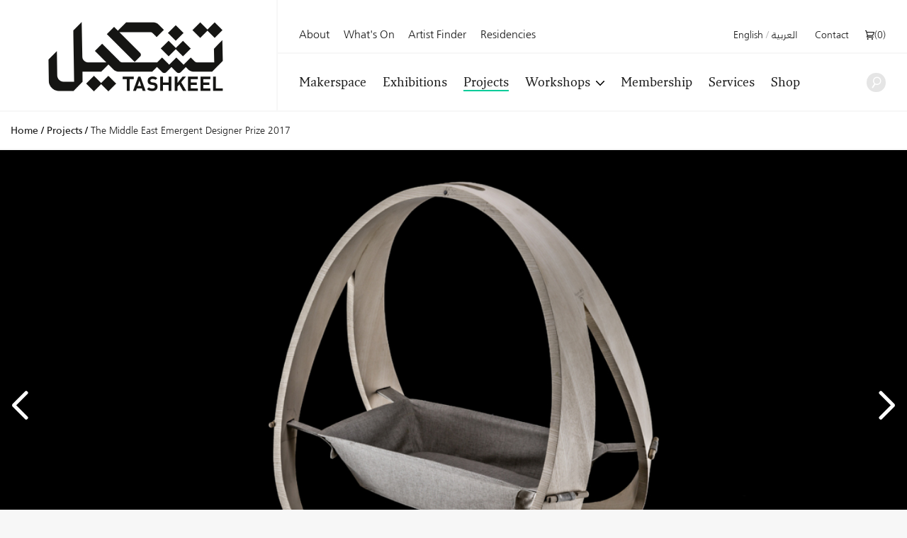

--- FILE ---
content_type: text/html; charset=UTF-8
request_url: https://tashkeel.org/projects/the-middle-eastern-emergent-designer-prize-2017
body_size: 11384
content:


<!DOCTYPE html>
<!--[if IE 8]><html 	xmlns="http://www.w3.org/1999/xhtml"
	lang="en-US"
			dir="ltr"
	 class="ltr en no-js lt-ie10 lt-ie9"> <![endif]-->
<!--[if IE 9]><html 	xmlns="http://www.w3.org/1999/xhtml"
	lang="en-US"
			dir="ltr"
	 class="ltr en no-js lt-ie10"> <![endif]-->
<!--[if gt IE 8]><!--> <html 	xmlns="http://www.w3.org/1999/xhtml"
	lang="en-US"
			dir="ltr"
	 class="ltr en no-js"> <!--<![endif]-->

<head>
	<meta charset="utf-8">
	<meta http-equiv="X-UA-Compatible" content="IE=edge">
  <style>[x-cloak] { display: none !important; }</style>
		<meta name="viewport" content="width=device-width,user-scalable=no,initial-scale=1.0,maximum-scale=1.0">
	<link rel="home" href="https://tashkeel.org/" />
  
<link rel="apple-touch-icon" sizes="57x57" href="/apple-icon-57x57.png?v=2">
<link rel="apple-touch-icon" sizes="60x60" href="/apple-icon-60x60.png?v=2">
<link rel="apple-touch-icon" sizes="72x72" href="/apple-icon-72x72.png?v=2">
<link rel="apple-touch-icon" sizes="76x76" href="/apple-icon-76x76.png?v=2">
<link rel="apple-touch-icon" sizes="114x114" href="/apple-icon-114x114.png?v=2">
<link rel="apple-touch-icon" sizes="120x120" href="/apple-icon-120x120.png?v=2">
<link rel="apple-touch-icon" sizes="144x144" href="/apple-icon-144x144.png?v=2">
<link rel="apple-touch-icon" sizes="152x152" href="/apple-icon-152x152.png?v=2">
<link rel="apple-touch-icon" sizes="180x180" href="/apple-icon-180x180.png?v=2">
<link rel="icon" type="image/png" sizes="192x192"  href="/android-icon-192x192.png?v=2">
<link rel="icon" type="image/png" sizes="32x32" href="/favicon-32x32.png?v=2">
<link rel="icon" type="image/png" sizes="96x96" href="/favicon-96x96.png?v=2">
<link rel="icon" type="image/png" sizes="16x16" href="/favicon-16x16.png?v=2">
<link rel="manifest" href="/manifest.json?v=2">
<meta name="msapplication-TileColor" content="#ffffff">
<meta name="msapplication-TileImage" content="/ms-icon-144x144.png?v=2">
<meta name="theme-color" content="#ffffff">

    
              
    <script defer src="https://cdn.jsdelivr.net/npm/alpinejs@3.x.x/dist/cdn.min.js"></script>

  <!--[if lt IE 9]>
  <script src="/assets/js/vendor/html5shiv.min.js"></script>
  <![endif]-->


<title>Tashkeel | The Middle East Emergent Designer Prize 2017</title>
<script>window.dataLayer = window.dataLayer || [];
(function(w,d,s,l,i){w[l]=w[l]||[];w[l].push({'gtm.start':
new Date().getTime(),event:'gtm.js'});var f=d.getElementsByTagName(s)[0],
j=d.createElement(s),dl=l!='dataLayer'?'&l='+l:'';j.async=true;j.src=
'https://www.googletagmanager.com/gtm.js?id='+i+dl;f.parentNode.insertBefore(j,f);
})(window,document,'script','dataLayer','GTM-P494R9VN');
</script>
<script><!-- Meta Pixel Code -->
<script>
!function(f,b,e,v,n,t,s)
{if(f.fbq)return;n=f.fbq=function(){n.callMethod?
n.callMethod.apply(n,arguments):n.queue.push(arguments)};
if(!f._fbq)f._fbq=n;n.push=n;n.loaded=!0;n.version='2.0';
n.queue=[];t=b.createElement(e);t.async=!0;
t.src=v;s=b.getElementsByTagName(e)[0];
s.parentNode.insertBefore(t,s)}(window, document,'script',
'https://connect.facebook.net/en_US/fbevents.js');
fbq('init', '1991195764502716');
fbq('track', 'PageView');
</script>
<noscript><img height="1" width="1" style="display:none"
src="https://www.facebook.com/tr?id=1991195764502716&ev=PageView&noscript=1"
/></noscript>
<!-- End Meta Pixel Code --></script><meta name="generator" content="SEOmatic">
<meta name="description" content="Established in Dubai in 2008 by Lateefa bint Maktoum, Tashkeel seeks to provide a nurturing environment for the growth of contemporary art and design…">
<meta name="referrer" content="no-referrer-when-downgrade">
<meta name="robots" content="all">
<meta content="100063792673856" property="fb:profile_id">
<meta content="en_US" property="og:locale">
<meta content="ar" property="og:locale:alternate">
<meta content="Tashkeel" property="og:site_name">
<meta content="website" property="og:type">
<meta content="https://tashkeel.org/projects/the-middle-eastern-emergent-designer-prize-2017" property="og:url">
<meta content="The Middle East Emergent Designer Prize 2017" property="og:title">
<meta content="Established in Dubai in 2008 by Lateefa bint Maktoum, Tashkeel seeks to provide a nurturing environment for the growth of contemporary art and design…" property="og:description">
<meta content="https://tashkeel.org/volumes/default/_1200x630_crop_center-center_82_none/Tashkeel-Social.png?mtime=1725901668" property="og:image">
<meta content="1200" property="og:image:width">
<meta content="630" property="og:image:height">
<meta content="https://www.facebook.com/TashkeelStudio/" property="og:see_also">
<meta content="https://twitter.com/tashkeel" property="og:see_also">
<meta name="twitter:card" content="summary_large_image">
<meta name="twitter:site" content="@tashkeel">
<meta name="twitter:creator" content="@tashkeel">
<meta name="twitter:title" content="The Middle East Emergent Designer Prize 2017">
<meta name="twitter:description" content="Established in Dubai in 2008 by Lateefa bint Maktoum, Tashkeel seeks to provide a nurturing environment for the growth of contemporary art and design…">
<meta name="twitter:image" content="https://tashkeel.org/volumes/default/_1200x630_crop_center-center_82_none/Tashkeel-Social.png?mtime=1725901668">
<meta name="twitter:image:width" content="1200">
<meta name="twitter:image:height" content="630">
<link href="https://tashkeel.org/projects/the-middle-eastern-emergent-designer-prize-2017" rel="canonical">
<link href="https://tashkeel.org/" rel="home">
<link type="text/plain" href="https://tashkeel.org/humans.txt" rel="author">
<link href="https://tashkeel.org/ar/projects/the-middle-east-emergent-designer-prize-2017" rel="alternate" hreflang="ar">
<link href="https://tashkeel.org/projects/the-middle-eastern-emergent-designer-prize-2017" rel="alternate" hreflang="x-default">
<link href="https://tashkeel.org/projects/the-middle-eastern-emergent-designer-prize-2017" rel="alternate" hreflang="en-us">
<link href="/assets/css/fonts.css?v=1740197803" rel="stylesheet">
<link href="/assets/css/vendor/normalize.css?v=1740197903" rel="stylesheet">
<link href="/assets/vendor_pkg/owlcarousel/owl.carousel.css?v=1740198289" rel="stylesheet">
<link href="/assets/vendor_pkg/fresco/fresco.css?v=1740198277" rel="stylesheet">
<link href="/assets/vendor_pkg/fancybox/jquery.fancybox.css?v=1740198274" rel="stylesheet">
<link href="/assets/vendor_pkg/tipped/css/tipped/tipped.css?v=1740198319" rel="stylesheet">
<link href="/assets/css/application.css?v=1740197766" rel="stylesheet"></head>
<body><noscript><iframe src="https://www.googletagmanager.com/ns.html?id=GTM-P494R9VN"
height="0" width="0" style="display:none;visibility:hidden"></iframe></noscript>

<noscript><img height="1" width="1" style="display:none"
src="https://www.facebook.com/tr?id=1991195764502716&ev=PageView&noscript=1" /></noscript>

<div id="container" class="remodal-bg">
	<div id="containerInner">

		<header id="top">

			<div class="logo">
				<a href="https://tashkeel.org/" title="Home">
					<img src="/assets/img/logo_tashkeel_lg_v2024.png?v=2" alt="Tashkeel">
				</a>
			</div>

			<div id="nav" class="navBars">

        				<div class="topNavBars">

										<div class="primaryNav">
						<nav>
							<ul>
								<li class="home"><a href="https://tashkeel.org/" title="Home" class="">Home</a></li>
								<li class="studios"><a href="https://tashkeel.org/makerspace" title="Makerspace" class="">Makerspace</a></li>
								<li class="exhibitions"><a href="https://tashkeel.org/exhibitions" title="Exhibitions" class="">Exhibitions</a></li>
								<li class="projects"><a href="https://tashkeel.org/projects" title="Projects" class="active">Projects</a></li>
								<li class="workshops">
									<a href="https://tashkeel.org/workshops" title="Workshops" class="">Workshops</a>
									<ul>
										<li><a href="https://tashkeel.org/workshops/adult" title="Adult Workshops">Adults</a></li>
										<li><a href="https://tashkeel.org/workshops/youth" title="Youth Workshops">Youth</a></li>
									</ul>
								</li>
								<li class="youth"><a href="https://tashkeel.org/membership" title="Membership" class="">Membership</a></li>
                <li class="consultancy"><a href="https://tashkeel.org/consultancy" title="Consultancy" class="">Services</a></li>
								<li class="residencies"><a href="https://shop.tashkeel.org" target="_blank" title="Shop">Shop</a></li>
							</ul>
						</nav>
					</div>

					<div class="utilityNavA">
						<nav>
							<ul>
								<li><a href="https://tashkeel.org/about" title="About" >About</a></li>
								<li><a href="https://tashkeel.org/calendar" title="What&#039;s On" class="">What&#039;s On</a></li>
                <li><a href="https://tashkeel.org/artists" title="Artist Finder" class="">Artist Finder</a></li>
                <li class="residencies"><a href="https://tashkeel.org/residencies" title="Residencies" class="">Residencies</a></li>
																							</ul>
						</nav>
					</div>

					<div class="utilityNavB">
						<nav>
							<ul>
                												<li class="languageSwitcher">
									<a href="https://tashkeel.org/projects/the-middle-eastern-emergent-designer-prize-2017" dir="ltr"  title="English">English</a>
									<span class="divider">/</span>
									<a href="https://tashkeel.org/ar/projects/the-middle-eastern-emergent-designer-prize-2017" dir="rtl"  title="العربية">العربية</a>
								</li>
								<li class="contact"><a href="https://tashkeel.org/contact" title="Contact" class="">Contact</a></li>
                <li>
                  <script>
                    async function getCartTotalQty() {
                      const headers = new Headers({
                        'Content-Type': 'application/json',
                        'Accept': 'application/json',
                        'X-Requested-With': 'XMLHttpRequest'
                      });

                      const myRequest = new Request('?action=commerce/cart/get-cart', {
                        responseType: 'json',
                        headers: headers
                      });

                      const response = await fetch(myRequest);
                      let c = await response.json();
                      return c.cart.totalQty;
                    }
                  </script>
                  <a title="Cart"
                     href="https://tashkeel.org/cart"
                     x-data="{}"
                     class=" inline-flex align-baseline gap-2"
                     style="transform: translateY(1px)">
                    <svg aria-hidden="true" focusable="false" role="presentation" viewBox="0 0 25 25"
                         width="13"
                         height="13"
                         style="transform: translateY(1px)"><path d="M5.058 23a2 2 0 1 0 4.001-.001A2 2 0 0 0 5.058 23zm12.079 0c0 1.104.896 2 2 2s1.942-.896 1.942-2-.838-2-1.942-2-2 .896-2 2zM0 1a1 1 0 0 0 1 1h1.078l.894 3.341L5.058 13c0 .072.034.134.042.204l-1.018 4.58A.997.997 0 0 0 5.058 19h16.71a1 1 0 0 0 0-2H6.306l.458-2.061c.1.017.19.061.294.061h12.31c1.104 0 1.712-.218 2.244-1.5l3.248-6.964C25.423 4.75 24.186 4 23.079 4H5.058c-.157 0-.292.054-.438.088L3.844.772A1 1 0 0 0 2.87 0H1a1 1 0 0 0-1 1zm5.098 5H22.93l-3.192 6.798c-.038.086-.07.147-.094.19-.067.006-.113.012-.277.012H7.058v-.198l-.038-.195L5.098 6z"></path></svg>
                    <span>(<span x-text="await getCartTotalQty()">0</span>)</span>
                  </a></li>
							</ul>
						</nav>
					</div>
				</div>

				<div class="bottomNavBars">
					<div class="primaryNav">
						<nav>
							<ul>
								<li class="studios"><a href="https://tashkeel.org/makerspace" title="Makerspace" class="">Makerspace</a></li>
								<li class="exhibitions"><a href="https://tashkeel.org/exhibitions" title="Exhibitions" class="">Exhibitions</a></li>
								<li class="projects"><a href="https://tashkeel.org/projects" title="Projects" class="active">Projects</a></li>
								<li class="workshops submenu__trigger">
									<a href="https://tashkeel.org/workshops" title="Workshops" class="">Workshops</a>
									<ul>
										<li><a href="https://tashkeel.org/workshops/adult" title="Adult Workshops">Adults</a></li>
										<li><a href="https://tashkeel.org/workshops/youth" title="Youth Workshops">Youth</a></li>
									</ul>
								</li><li class="youth"><a href="https://tashkeel.org/membership" title="Membership" class="">Membership</a></li>
                				<li class="consultancy"><a href="https://tashkeel.org/consultancy" title="Consultancy" class="">Services</a></li>
								<li class="residencies"><a href="https://shop.tashkeel.org" target="_blank" title="Shop">Shop</a></li>
							</ul>
						</nav>
					</div>

					<form class="searchBox" action="https://tashkeel.org/search" method="get">
						<input type="search" name="q" required="required" placeholder="Search...">
						<button type="submit" class="icn icn--search">
							<!-- http://j.eremy.net/inline-svg-with-ie8-fallback-support/ -->
<!--[if gte IE 9]><!-->
<svg class="block" xmlns="http://www.w3.org/2000/svg" width="22px" height="26px" viewBox="316.892 773.68 22 26"><path fill="#fff" d="M334.691,776.167c-3.886-3.119-9.563-2.496-12.681,1.389c-2.926,3.646-2.56,8.867,0.705,12.074l-4.667,7.106
c-0.519,0.646-0.417,1.595,0.232,2.113c0.648,0.521,1.594,0.416,2.114-0.23l4.787-7.255c0.004-0.005,0.005-0.01,0.009-0.014
c3.689,1.747,8.223,0.82,10.89-2.501C339.198,784.962,338.576,779.285,334.691,776.167z M334.342,787.454
c-2.348,2.925-6.624,3.395-9.55,1.046c-2.926-2.349-3.395-6.624-1.045-9.55s6.625-3.394,9.55-1.046
C336.223,780.251,336.691,784.528,334.342,787.454z"/></svg>
<!--<![endif]-->
<!--[if lte IE 8]>
<img src="/assets/img/icn_search.png" alt="Search">
<![endif]-->						</button>
					</form>
				</div>

				<a href="#top" id="nav-close-btn" class="icnMenuClose">
					Close
				</a>
			</div>

			<a href="#nav" id="nav-open-btn" class="icnMenu">
				Open
			</a>

		</header>

					<div vocab="http://schema.org/" id="breadcrumbBar" class="breadcrumbs">
				<span class="breadcrumbs__desktop">
					<a class="breadcrumbs__crumb" typeof="breadcrumb" property="url" href="https://tashkeel.org/" title="Home">Home</a>

											<span class="breadcrumbs__divider">/</span>
						<a class="breadcrumbs__crumb " typeof="breadcrumb" property="url" href="https://tashkeel.org/projects" title="Projects">Projects</a>
											<span class="breadcrumbs__divider">/</span>
						<a class="breadcrumbs__crumb active" typeof="breadcrumb" property="url" href="https://tashkeel.org/projects/the-middle-eastern-emergent-designer-prize-2017" title="The Middle East Emergent Designer Prize 2017">The Middle East Emergent Designer Prize 2017</a>
									</span>

				<span class="breadcrumbs__mobile">
																
					<a class="breadcrumbs__crumb" typeof="breadcrumb" property="url" href="https://tashkeel.org/projects" title="Projects">Projects</a>
				</span>
			</div>
		
		<main role="main" class="projectsEntry">
			    		
	
				<div class="projectsEntry__slideshow slideshow slideshow--slideshowFullWidth" data-length="9">

										<div class="owl-carousel">
								<div>
			
							<img src="https://tashkeel.org/volumes/projects/VCA/2017/_slideshowFullWidth/Hamza-Mahad-1.jpg" alt="Hamza Mahad 1">
					</div>
			<div>
			
							<img src="https://tashkeel.org/volumes/projects/VCA/2017/_slideshowFullWidth/Ibrahim-Ibrahim-Painterly-Structures.jpg" alt="Ibrahim Ibrahim Painterly Structures">
					</div>
			<div>
			
							<img class="owl-lazy" data-src="https://tashkeel.org/volumes/projects/VCA/2017/_slideshowFullWidth/Ricardas-Ceramic-Stool-1.jpg" alt="Ricardas Ceramic Stool 1">
					</div>
			<div>
			
							<img class="owl-lazy" data-src="https://tashkeel.org/volumes/projects/VCA/2017/_slideshowFullWidth/Hamza-Mahad-2.jpg" alt="Hamza Mahad 2">
					</div>
			<div>
			
							<img class="owl-lazy" data-src="https://tashkeel.org/volumes/projects/VCA/2017/_slideshowFullWidth/Hamza-Mahad-3.jpg" alt="Hamza Mahad 3">
					</div>
			<div>
			
							<img class="owl-lazy" data-src="https://tashkeel.org/volumes/projects/VCA/2017/_slideshowFullWidth/Ibrahim-Ibrahim-Painterly-Structures-2.jpg" alt="Ibrahim Ibrahim Painterly Structures 2">
					</div>
			<div>
			
							<img class="owl-lazy" data-src="https://tashkeel.org/volumes/projects/VCA/2017/_slideshowFullWidth/Ibrahim-Ibrahim-Painterly-Structures-3.jpg" alt="Ibrahim Ibrahim Painterly Structures 3">
					</div>
			<div>
			
							<img class="owl-lazy" data-src="https://tashkeel.org/volumes/projects/VCA/2017/_slideshowFullWidth/Ricardas-Ceramic-Stool-2.jpg" alt="Ricardas Ceramic Stool 2">
					</div>
			<div>
			
							<img class="owl-lazy" data-src="https://tashkeel.org/volumes/projects/VCA/2017/_slideshowFullWidth/Ricardas-Ceramic-Stool-3.jpg" alt="Ricardas Ceramic Stool 3">
					</div>
	
				</div>
					</div>
			


  <section class="projectsEntry__inner">
    <aside class="projectsEntry__header">
      <div class="projectsEntry__header__inner">
        <h1 class="projectsEntry__title">The Middle East Emergent Designer Prize 2017</h1>
        <div class="projectsEntry__dates">
                      <dl>
                              <dt>Start Date:</dt>
                <dd>1 November 2016</dd>
                                            <dt>End Date:</dt>
                <dd>15 January 2017</dd>
                          </dl>
                  </div>
                
      </div>
    </aside>
    <div class="projectsEntry__content">
      <div class="projectsEntry__primary rte">
        <p>          Dubai-based Jordanian designer Hamza Al Omari has been awarded this year’s Middle East Emergent Designer Prize by Van Cleef & Arpels in collaboration with Tashkeel and Design Days Dubai. High Jewelry Maison Van Cleef & Arpels will showcase his piece entitled <strong><i>Mahad</i></strong><i>,</i> this November at the Dubai Design District (d3).
</p><p>In November 2016, Van Cleef & Arpels and Tashkeel, in partnership with Design Days Dubai, called emerging designers from the GCC region to submit proposals in response to the theme of ‘Growth’. The aim of the Middle East Emergent Designer Prize is to nurture emerging talent across the GCC and create global awareness by highlighting the region’s best designs.
</p><p>In addition to the award of AED 30,000 that Al Omari was granted to produce his project, the designer was invited to experience a five-day trip to Paris to attend courses at the prestigious L’ECOLE Van Cleef & Arpels, the first such school for the public to learn about the intricacies of the jewelry world.
</p><p>    His winning creation <strong><i>Mahad</i></strong> is a contemporary baby cradle comprising wood, leather and felt, inspired by a Bedouin piece of furniture called 'Al- Sameel', traditionally used to turn goat’s milk into cheese. Constructed with dual functionality in mind, Al Omari’s <i>Mahad </i>can be used to turn goat milk into cheese during the day and a child's cradle at night.
</p><p>The other finalist designers included Ibrahim Ibrahim and Ricardas Blazukas who were awarded runner up titles for their compelling designs. Ibrahim’s piece <i>Painterly Structures/The Growth Process </i>is a reciprocal structure made up of digitalized twigs produced using 3D scanning techniques. Using the scanned digital model, a resin seat was then designed and fabricated. Ricardas Blazukas combined modern and traditional approaches using materials, crafts and methods of DIY production to present his concept, <i>Ceramic Stools Collection</i>. Six other finalists from the Middle East each submitted concepts ranging from a contemporary shelving system, adaptive to suit the nomadic needs of an urban dweller entitled <i>Hive</i> to <i>Rubberesque </i>which recreates the Islamic interlock technique “latticework”.
</p><p>The nine shortlisted concepts will be exhibited from November 7 until 25 at Hai, d3 as part of the L’ÉCOLE Van Cleef & Arpels, the pop-up design campus from the Paris-based school of jewelry arts. The runners up received AED 10,000 to produce real size mock ups. The six semifinalists were each granted AED 2,000 to showcase mini prototypes of their work, as well.
</p><p>Budding designers wishing to participate in the 2018 edition of the Middle East Emergent Designer Prize can respond to the call to entry to be announced in early 2018.
</p>
      </div>
      <div class="projectsEntry__secondary">
        <div class="rte">
          <blockquote>Hamza Omari: Living in Dubai, one quickly forgets those who came before us.
A people with a legacy that still echoes between the ever-shifting dunes. Much
like Dubai, Bedouins have always been on the move, rapidly adapting to their
environment in search of the next opportunity to grow and prosper. The
continuous state of movement has left Bedouins with a challenge that deeply
influenced their design language. It all revolved around functionality and
minimalism with a very tight definition of necessity. This approach to design
resonates with my personal ethos, with form following function at its core.
	
</blockquote>
        </div>
        <div class="mb-8">
	<div class="
		flex
		flex-col
		justify-end
		">
		<h3 class="">
							Share this page:
					</h3>
		<ul class="my-0 list-none clearfix">
			<li class="mb-2">
				<a class="flex items-center group block no-underline"
           href="https://www.facebook.com/sharer/sharer.php?u=https%3A%2F%2Ftashkeel.org%2Fprojects%2Fthe-middle-eastern-emergent-designer-prize-2017"
           target="_blank"
           rel="noopener noreferrer"
           title="Share on Facebook">
					<div class="opacity-25 group-hover:opacity-100 transition-opacity align-middle">
						<!-- http://j.eremy.net/inline-svg-with-ie8-fallback-support/ -->
<!--[if gte IE 9]><!-->
<svg class="block" xmlns="http://www.w3.org/2000/svg" width="35" height="35" viewBox="0.5 0 35 35"><path d="M18 35C8.35 35 .5 27.148.5 17.5S8.35 0 18 0c9.648 0 17.5 7.85 17.5 17.5S27.648 35 18 35zm0-34C8.9 1 1.5 8.402 1.5 17.5 1.5 26.598 8.902 34 18 34c9.098 0 16.5-7.4 16.5-16.5C34.5 8.402 27.098 1 18 1zm3.348 16.976h-3V26H15.44v-8.023h-2v-2.89h2v-2.47c0-1.938 1.106-3.72 3.998-3.72 1.168 0 2.03.113 2.03.113l-.068 2.997S20.517 12 19.556 12c-1.04 0-1.21.48-1.21 1.277v1.81h3.138l-.136 2.89z"/></svg>
<!--<![endif]-->
<!--[if lte IE 8]>
<img src="/assets/img/icn_facebook.png" alt="Find Tashkeel on Facebook">
<![endif]-->
					</div>
											&nbsp;&nbsp;
						On Facebook				</a>
			</li>
			<li class="mb-2">
				<a class="flex items-center group block no-underline"
           href="https://twitter.com/intent/tweet?url=https%3A%2F%2Ftashkeel.org%2Fprojects%2Fthe-middle-eastern-emergent-designer-prize-2017"
           target="_blank"
           rel="noopener noreferrer"
           title="Share on X">
					<div class="opacity-25 group-hover:opacity-100 transition-opacity align-middle">
						<!-- http://j.eremy.net/inline-svg-with-ie8-fallback-support/ -->
<!--[if gte IE 9]><!-->
<svg class="block" width="35" height="35" viewBox="0 0 35 35" xmlns="http://www.w3.org/2000/svg">
<path fill-rule="evenodd" clip-rule="evenodd" d="M0 17.5C0 7.85156 7.85156 0 17.5 0C27.1484 0 35 7.85156 35 17.5C35 27.1484 27.1484 35 17.5 35C7.85156 35 0 27.1484 0 17.5ZM1 17.5C1 26.6016 8.40234 34 17.5 34C26.5977 34 34 26.6016 34 17.5C34 8.40234 26.5977 1 17.5 1C8.39844 1 1 8.40234 1 17.5ZM25.9375 10H23.1758L18.6289 14.793L14.6953 10H9L15.8047 18.2031L9.35547 25H12.1172L17.0938 19.7578L21.4453 25H27L19.9062 16.3555L25.9375 10ZM23.7383 23.4766H22.207L12.2227 11.4414H13.8633L23.7383 23.4766Z"/></svg>
<!--<![endif]-->
<!--[if lte IE 8]>
<img src="/assets/img/icn_twitter.png" alt="Follow Tashkeel on Twitter">
<![endif]-->
					</div>
											&nbsp;&nbsp;
						On X				</a>
			</li>
		</ul>
	</div>
</div>
      </div>
    </div>
  </section>

  
    
      <section class="heartbeat">
	<div class="heartbeat__row heartbeat__row--1">
		<div class="heartbeat__hours">
			<div class="section">
				<div class="section__header section__header--heartbeat">
					<h3 class="section__header__text">Opening Hours</h3>
				</div>

				<div class="heartbeat__content">
          <div>
            <p><strong>Tashkeel Alserkal</strong><br /><strong>Makerspace, Unit 89, Alserkal Avenue</strong><br />Sat-Thu 10am – 7pm<br />(closed Fridays &amp; public holidays).<br /><br /><strong>Tashkeel Nad Al Sheba</strong><br />Nad Al Sheba 1<br />Daily 8am - 10pm<br /> </p>
          </div>
          <br>
					<a class="cta" href="https://tashkeel.org/contact" title="How to find us">How to find us</a>

				</div>
			</div>
		</div>

		<div class="heartbeat__calendar">
			<div class="section">
				<div class="section__header section__header--heartbeat">
					<h3 class="section__header__text">Calendar</h3>
				</div>

				<div class="heartbeat__content">
          


                          
                                                                                                                                                                                                                                                                                                                                                                                                                                                                                                                                                                                                              
  <table class="calendar">
    <thead class="calendar__days">
    <tr class="calendar__header">
      <th>
                <a href="https://tashkeel.org/calendar/widget/2025/12" class="calendar__arrow calendar__arrow--prev"><img src="/assets/img/carat-left.png" alt="" /></a>
      </th>
      <th colspan="5">
        <h2 class="calendar__heading" colspan="5">
          January
        </h2>
      </th>
      <th>
                <a href="https://tashkeel.org/calendar/widget/2026/2" class="calendar__arrow calendar__arrow--next" colspan="1"><img src="/assets/img/carat-right.png" alt="" /></a>
      </th>
    </tr>
    <tr class="calendar__day__names">
                                  <th class="calendar__day__weekend">Sun</th>
                      <th class="">Mon</th>
                      <th class="">Tue</th>
                      <th class="">Wed</th>
                      <th class="">Thu</th>
                      <th class="">Fri</th>
                      <th class="calendar__day__weekend">Sat</th>
          </tr>
    </thead>
    <tbody>
          <tr class="calendar__week">
                                                                                                                                                                  <td
            class="calendar__day calendar__day__past calendar__day__prevMonth">
                          28
                      </td>
                                                                                                                                                                  <td
            class="calendar__day calendar__day__past calendar__day__prevMonth">
                          29
                      </td>
                                                                                                                                                                  <td
            class="calendar__day calendar__day__past calendar__day__prevMonth">
                          30
                      </td>
                                                                                                                                                                  <td
            class="calendar__day calendar__day__past calendar__day__prevMonth">
                          31
                      </td>
                                                                                                                                                                  <td
            class="calendar__day calendar__day__past calendar__day__currentMonth">
                          01
                      </td>
                                                                                                                                                                                        <td
            class="calendar__day calendar__day__past calendar__day__currentMonth calendar__day__closed">
                          02
                      </td>
                                                                                                                                                                  <td
            class="calendar__day calendar__day__past calendar__day__currentMonth">
                          03
                      </td>
              </tr>
          <tr class="calendar__week">
                                                                                                                                                                  <td
            class="calendar__day calendar__day__past calendar__day__currentMonth">
                          04
                      </td>
                                                                                                                                                                  <td
            class="calendar__day calendar__day__past calendar__day__currentMonth">
                          05
                      </td>
                                                                                                                                                                  <td
            class="calendar__day calendar__day__past calendar__day__currentMonth">
                          06
                      </td>
                                                                                                                                                                  <td
            class="calendar__day calendar__day__past calendar__day__currentMonth">
                          07
                      </td>
                                                                                                                                                                  <td
            class="calendar__day calendar__day__past calendar__day__currentMonth">
                          08
                      </td>
                                                                                                                                                                                        <td
            class="calendar__day calendar__day__past calendar__day__currentMonth calendar__day__closed">
                          09
                      </td>
                                                                                                                                                                  <td
            class="calendar__day calendar__day__past calendar__day__currentMonth">
                          10
                      </td>
              </tr>
          <tr class="calendar__week">
                                                                                                                                                                                        <td
            class="calendar__day calendar__day__past calendar__day__currentMonth calendar__day__hasEvents">
                          <a class="calendar__events__link" href="https://tashkeel.org/calendar/2026/01/11" title="View all entries for 2026/01/11">
                11
              </a>
                      </td>
                                                                                                                                                                                        <td
            class="calendar__day calendar__day__past calendar__day__currentMonth calendar__day__hasEvents">
                          <a class="calendar__events__link" href="https://tashkeel.org/calendar/2026/01/12" title="View all entries for 2026/01/12">
                12
              </a>
                      </td>
                                                                                                                                                                                        <td
            class="calendar__day calendar__day__past calendar__day__currentMonth calendar__day__hasEvents">
                          <a class="calendar__events__link" href="https://tashkeel.org/calendar/2026/01/13" title="View all entries for 2026/01/13">
                13
              </a>
                      </td>
                                                                                                                                                                                        <td
            class="calendar__day calendar__day__past calendar__day__currentMonth calendar__day__hasEvents">
                          <a class="calendar__events__link" href="https://tashkeel.org/calendar/2026/01/14" title="View all entries for 2026/01/14">
                14
              </a>
                      </td>
                                                                                                                                                                                        <td
            class="calendar__day calendar__day__past calendar__day__currentMonth calendar__day__hasEvents">
                          <a class="calendar__events__link" href="https://tashkeel.org/calendar/2026/01/15" title="View all entries for 2026/01/15">
                15
              </a>
                      </td>
                                                                                                                                                                                        <td
            class="calendar__day calendar__day__past calendar__day__currentMonth calendar__day__closed">
                          16
                      </td>
                                                                                                                                                                                        <td
            class="calendar__day calendar__day__past calendar__day__currentMonth calendar__day__hasEvents">
                          <a class="calendar__events__link" href="https://tashkeel.org/calendar/2026/01/17" title="View all entries for 2026/01/17">
                17
              </a>
                      </td>
              </tr>
          <tr class="calendar__week">
                                                                                                                                                                                        <td
            class="calendar__day calendar__day__past calendar__day__currentMonth calendar__day__hasEvents">
                          <a class="calendar__events__link" href="https://tashkeel.org/calendar/2026/01/18" title="View all entries for 2026/01/18">
                18
              </a>
                      </td>
                                                                                                                                                                                        <td
            class="calendar__day calendar__day__past calendar__day__currentMonth calendar__day__hasEvents">
                          <a class="calendar__events__link" href="https://tashkeel.org/calendar/2026/01/19" title="View all entries for 2026/01/19">
                19
              </a>
                      </td>
                                                                                                                                                                                        <td
            class="calendar__day calendar__day__past calendar__day__currentMonth calendar__day__hasEvents">
                          <a class="calendar__events__link" href="https://tashkeel.org/calendar/2026/01/20" title="View all entries for 2026/01/20">
                20
              </a>
                      </td>
                                                                                                                                                                                        <td
            class="calendar__day calendar__day__past calendar__day__currentMonth calendar__day__hasEvents">
                          <a class="calendar__events__link" href="https://tashkeel.org/calendar/2026/01/21" title="View all entries for 2026/01/21">
                21
              </a>
                      </td>
                                                                                                                                                                                        <td
            class="calendar__day calendar__day__currentMonth calendar__day__today calendar__day__hasEvents">
                          <a class="calendar__events__link" href="https://tashkeel.org/calendar/2026/01/22" title="View all entries for 2026/01/22">
                22
              </a>
                      </td>
                                                                                                                                                                  <td
            class="calendar__day calendar__day__currentMonth calendar__day__closed">
                          23
                      </td>
                                                                                                                                                                  <td
            class="calendar__day calendar__day__currentMonth calendar__day__hasEvents">
                          <a class="calendar__events__link" href="https://tashkeel.org/calendar/2026/01/24" title="View all entries for 2026/01/24">
                24
              </a>
                      </td>
              </tr>
          <tr class="calendar__week">
                                                                                                                                                                  <td
            class="calendar__day calendar__day__currentMonth calendar__day__hasEvents">
                          <a class="calendar__events__link" href="https://tashkeel.org/calendar/2026/01/25" title="View all entries for 2026/01/25">
                25
              </a>
                      </td>
                                                                                                                                                                  <td
            class="calendar__day calendar__day__currentMonth calendar__day__hasEvents">
                          <a class="calendar__events__link" href="https://tashkeel.org/calendar/2026/01/26" title="View all entries for 2026/01/26">
                26
              </a>
                      </td>
                                                                                                                                                                  <td
            class="calendar__day calendar__day__currentMonth calendar__day__hasEvents">
                          <a class="calendar__events__link" href="https://tashkeel.org/calendar/2026/01/27" title="View all entries for 2026/01/27">
                27
              </a>
                      </td>
                                                                                                                                                                  <td
            class="calendar__day calendar__day__currentMonth calendar__day__hasEvents">
                          <a class="calendar__events__link" href="https://tashkeel.org/calendar/2026/01/28" title="View all entries for 2026/01/28">
                28
              </a>
                      </td>
                                                                                                                                                                  <td
            class="calendar__day calendar__day__currentMonth calendar__day__hasEvents">
                          <a class="calendar__events__link" href="https://tashkeel.org/calendar/2026/01/29" title="View all entries for 2026/01/29">
                29
              </a>
                      </td>
                                                                                                                                                                  <td
            class="calendar__day calendar__day__currentMonth calendar__day__closed">
                          30
                      </td>
                                                                                                                                                                  <td
            class="calendar__day calendar__day__currentMonth calendar__day__hasEvents">
                          <a class="calendar__events__link" href="https://tashkeel.org/calendar/2026/01/31" title="View all entries for 2026/01/31">
                31
              </a>
                      </td>
              </tr>
        </tbody>
  </table>
					<a class="cta cta-events" href="https://tashkeel.org/calendar" title="View all events">View all events</a>
				</div>

			</div>
		</div>
	</div>
	<div class="heartbeat__row heartbeat__row--2">
		<div class="heartbeat__updates">
			<div class="section">
				<div class="section__header section__header--heartbeat">
					<h3 class="section__header__text">Stay updated</h3>
				</div>

				<div class="heartbeat__content">
					<div class="heartbeat__newsletter">
						<div class="heartbeat__newsletter__content">
							<h4 class="hearbeat__newsletter__heading">Subscribe to our newsletter</h4>
							<div class="heartbeat__newsletter__incentive">
								<p>Sign up to be the first to get notified about upcoming exhibitions workshops, news and events.</p>
							</div>

                            <br>
              <a class="cta" href="https://tashkeel.org/subscribe"
                 title="Subscribe to our newsletter">Join now</a>

                          </div>
          </div>

					<div class="heartbeat__social">
						<div class="heartbeat__social__content">
							<h4 class="hearbeat__social__heading">Connect with us</h4>
							<ul>
								<li class="facebook">
									<a href="https://www.facebook.com/TashkeelStudio" target="_blank" rel="nofollow" title="Find us on Facebook">
										<!-- http://j.eremy.net/inline-svg-with-ie8-fallback-support/ -->
<!--[if gte IE 9]><!-->
<svg class="block" xmlns="http://www.w3.org/2000/svg" width="35" height="35" viewBox="0.5 0 35 35"><path d="M18 35C8.35 35 .5 27.148.5 17.5S8.35 0 18 0c9.648 0 17.5 7.85 17.5 17.5S27.648 35 18 35zm0-34C8.9 1 1.5 8.402 1.5 17.5 1.5 26.598 8.902 34 18 34c9.098 0 16.5-7.4 16.5-16.5C34.5 8.402 27.098 1 18 1zm3.348 16.976h-3V26H15.44v-8.023h-2v-2.89h2v-2.47c0-1.938 1.106-3.72 3.998-3.72 1.168 0 2.03.113 2.03.113l-.068 2.997S20.517 12 19.556 12c-1.04 0-1.21.48-1.21 1.277v1.81h3.138l-.136 2.89z"/></svg>
<!--<![endif]-->
<!--[if lte IE 8]>
<img src="/assets/img/icn_facebook.png" alt="Find Tashkeel on Facebook">
<![endif]-->
										Find us on Facebook
									</a>
								</li>
								<li class="twitter">
									<a href="https://twitter.com/Tashkeel" target="_blank" rel="nofollow" title="Follow us on Twitter">
										<!-- http://j.eremy.net/inline-svg-with-ie8-fallback-support/ -->
<!--[if gte IE 9]><!-->
<svg class="block" width="35" height="35" viewBox="0 0 35 35" xmlns="http://www.w3.org/2000/svg">
<path fill-rule="evenodd" clip-rule="evenodd" d="M0 17.5C0 7.85156 7.85156 0 17.5 0C27.1484 0 35 7.85156 35 17.5C35 27.1484 27.1484 35 17.5 35C7.85156 35 0 27.1484 0 17.5ZM1 17.5C1 26.6016 8.40234 34 17.5 34C26.5977 34 34 26.6016 34 17.5C34 8.40234 26.5977 1 17.5 1C8.39844 1 1 8.40234 1 17.5ZM25.9375 10H23.1758L18.6289 14.793L14.6953 10H9L15.8047 18.2031L9.35547 25H12.1172L17.0938 19.7578L21.4453 25H27L19.9062 16.3555L25.9375 10ZM23.7383 23.4766H22.207L12.2227 11.4414H13.8633L23.7383 23.4766Z"/></svg>
<!--<![endif]-->
<!--[if lte IE 8]>
<img src="/assets/img/icn_twitter.png" alt="Follow Tashkeel on Twitter">
<![endif]-->
										Follow us on Twitter
									</a>
								</li>
								<li class="instagram">
									<a href="https://instagram.com/tashkeelstudio" target="_blank" rel="nofollow" title="Check us out on Instagram">
										<!-- http://j.eremy.net/inline-svg-with-ie8-fallback-support/ -->
<!--[if gte IE 9]><!-->
<!-- Generator: Adobe Illustrator 22.1.0, SVG Export Plug-In  -->
<svg class="block" xmlns="http://www.w3.org/2000/svg" width="35" height="35">
  <path d="M17.5 0C7.8 0 0 7.9 0 17.5S7.8 35 17.5 35C27.1 35 35 27.1 35 17.5S27.1 0 17.5 0zm0 34C8.4 34 1 26.6 1 17.5S8.4 1 17.5 1 34 8.4 34 17.5 26.6 34 17.5 34z"/>
  <path d="M17.5 9c-2.3 0-2.6 0-3.5.1-.9 0-1.5.2-2.1.4-.6.2-1 .5-1.5 1s-.8.9-1 1.5c-.2.5-.4 1.2-.4 2.1v3.4c0 2.3 0 2.6.1 3.5 0 .9.2 1.5.4 2.1.2.6.5 1 1 1.5s.9.8 1.5 1c.5.2 1.2.4 2.1.4.9 0 1.2.1 3.5.1s2.6 0 3.5-.1c.9 0 1.5-.2 2.1-.4.6-.2 1-.5 1.5-1s.8-.9 1-1.5c.2-.5.4-1.2.4-2.1 0-.9.1-1.2.1-3.5s0-2.6-.1-3.5c0-.9-.2-1.5-.4-2.1-.2-.6-.5-1-1-1.5s-.9-.8-1.5-1c-.5-.2-1.2-.4-2.1-.4h-3.6zm0 1.5c2.3 0 2.5 0 3.4.1.8 0 1.3.2 1.6.3.4.2.7.3 1 .6.3.3.5.6.6 1 .1.3.3.7.3 1.6v3.4c0 2.2 0 2.5-.1 3.4 0 .8-.2 1.3-.3 1.6-.2.4-.3.7-.6 1-.3.3-.6.5-1 .6-.3.1-.8.3-1.6.3h-3.4c-2.3 0-2.5 0-3.4-.1-.8 0-1.3-.2-1.6-.3-.4-.2-.7-.3-1-.6-.3-.3-.5-.6-.6-1-.1-.3-.3-.8-.3-1.6v-3.4V14c0-.8.2-1.3.3-1.6.1-.4.3-.7.6-1 .3-.3.6-.5 1-.6.3-.1.7-.3 1.6-.3h3.5zm0 2.6c-2.4 0-4.4 2-4.4 4.4 0 2.4 2 4.4 4.4 4.4 2.4 0 4.4-2 4.4-4.4 0-2.4-2-4.4-4.4-4.4zm0 7.2c-1.6 0-2.8-1.3-2.8-2.8s1.3-2.8 2.8-2.8 2.8 1.3 2.8 2.8-1.2 2.8-2.8 2.8zm5.6-7.3c0 .6-.5 1-1 1-.6 0-1-.5-1-1 0-.6.5-1 1-1 .5-.1 1 .4 1 1z"/>
</svg>
<!--<![endif]-->
<!--[if lte IE 8]>
<img src="/assets/img/icn_instagram.png" alt="Check out Tashkeel on Instagram">
<![endif]-->										Check us out on Instagram
									</a>
								</li>
								<li class="linkedIn">
									<a href="https://www.linkedin.com/company/tashkeel" target="_blank" rel="nofollow" title="Follow us on LinkedIn">
										<svg width="35" height="35" xmlns="http://www.w3.org/2000/svg" viewBox="0 0 35 35">
  <path d="M11.565 8.283a2.278 2.278 0 0 1-2.273 2.282 2.278 2.278 0 0 1-2.274-2.282A2.278 2.278 0 0 1 9.292 6a2.278 2.278 0 0 1 2.273 2.283Zm.018 4.108H7V27h4.583V12.391Zm7.317 0h-4.554V27h4.555v-7.669c0-4.264 5.527-4.612 5.527 0V27H29v-9.25c0-7.195-8.178-6.933-10.1-3.391V12.39Z"/><path d="M17.5 0C7.85 0 0 7.852 0 17.5S7.85 35 17.5 35C27.148 35 35 27.148 35 17.5S27.148 0 17.5 0Zm0 34.003C8.4 34.003.997 26.602.997 17.5.997 8.4 8.398.997 17.5.997 26.6.997 34.003 8.4 34.003 17.5c0 9.102-7.403 16.503-16.503 16.503Z"/>
</svg>
										Follow us on LinkedIn
									</a>
								</li>
								<li class="youtube">
									<a href="https://www.youtube.com/user/TashkeelStudio" target="_blank" rel="nofollow" title="Visit our Youtube Channel">
										<!-- http://j.eremy.net/inline-svg-with-ie8-fallback-support/ -->
<!--[if gte IE 9]><!-->
<!-- Generator: Adobe Illustrator 22.1.0, SVG Export Plug-In  -->
<svg class="block" xmlns="http://www.w3.org/2000/svg" width="35" height="35">
  <path d="M17.5 0C7.8 0 0 7.9 0 17.5S7.8 35 17.5 35C27.1 35 35 27.1 35 17.5S27.1 0 17.5 0zm0 34C8.4 34 1 26.6 1 17.5S8.4 1 17.5 1 34 8.4 34 17.5 26.6 34 17.5 34z"/>
  <path d="M25.7 13.4c-.2-.7-.8-1.3-1.5-1.5-1.3-.4-6.7-.4-6.7-.4s-5.4 0-6.7.4c-.7.2-1.3.8-1.5 1.5-.3 1.4-.4 2.8-.4 4.2 0 1.4.1 2.8.4 4.1.2.7.8 1.3 1.5 1.5 1.3.4 6.7.4 6.7.4s5.4 0 6.7-.4c.7-.2 1.3-.8 1.5-1.5.2-1.4.4-2.8.4-4.1 0-1.5-.1-2.9-.4-4.2zm-9.9 6.7V15l4.5 2.6-4.5 2.5z"/>
</svg>
<!--<![endif]-->
<!--[if lte IE 8]>
<img src="/assets/img/icn_instagram.png" alt="Check out Tashkeel on Instagram">
<![endif]-->										Visit our Youtube Channel
									</a>
								</li>
								<li class="googleArts">
									<a href="https://artsandculture.google.com/partner/tashkeel" target="_blank" rel="nofollow" title="Visit us on Google Arts &amp; Culture">
										<svg class="block" xmlns="http://www.w3.org/2000/svg" width="35" height="35" viewBox="0 0 35 35">
  <g fill="#000" fill-rule="nonzero">
    <path d="M5.853 12.941H7.51v.983c0 .433.35.783.784.783h18.529c.434 0 .784-.35.784-.783v-.983l1.656-.033v-2.017c0-.546 0-.547-.557-.75l-10.808-3.26a1.162 1.162 0 0 0-.68 0L6.41 10.142c-.557.167-.557.167-.557.75v2.05Z"/>
    <path d="M28.507 23.437h-.901v-.982a.783.783 0 0 0-.784-.783h-1.034v-9.988h-3.255v9.988h-3.32v-9.988h-3.312v9.988h-3.32v-9.988H9.328v9.988H8.293a.783.783 0 0 0-.784.783v.982h-.9a.783.783 0 0 0-.784.784V26.07H29.29V24.221a.783.783 0 0 0-.783-.784Z"/>
    <path d="M17.5 0C7.85 0 0 7.852 0 17.5S7.85 35 17.5 35C27.148 35 35 27.148 35 17.5S27.148 0 17.5 0Zm0 34.003C8.4 34.003.997 26.602.997 17.5.997 8.4 8.398.997 17.5.997 26.6.997 34.003 8.4 34.003 17.5c0 9.102-7.403 16.503-16.503 16.503Z"/>
  </g>
</svg>
										Visit us on Google Arts &amp; Culture
									</a>
								</li>
							</ul>
						</div>
					</div>
				</div>
			</div>
		</div>
	</div>
</section>
		</main>

		<footer id="footer" class="section section--footer">
			<div class="section__header">
				<h3 class="section__header__text">Contact</h3>
			</div>

			<div class="footer__container">
				<div class="footer__address footer__address--1">
					<div class="vcard">
						<div class="org">Tashkeel</div>
						<div class="adr">
							PO Box 122255, Dubai,<br />
United Arab Emirates
						</div>
					</div>
				</div>

				<div class="footer__address footer__address--2">
					<div class="vcard">
												<div class="adr">
							Tashkeel Nad Al Sheba<br />
Intersection 5&amp;20<br />
Nad Al Sheba 1<br />
<br />
Tashkeel Makerspace<br />
Unit 89<br />
Alserkal Avenue, Al Quoz
						</div>
					</div>
				</div>

				<div class="footer__address footer__address--3">
					<div class="vcard">
						<div class="org">Tashkeel Studio and Gallery</div>
						<a class="email" href="/cdn-cgi/l/email-protection#61150012090a04040d21150012090a04040d4f0e1306"><span class="__cf_email__" data-cfemail="1d697c6e75767878715d697c6e757678787133726f7a">[email&#160;protected]</span></a>
						<a class="tel" dir="ltr" "tel:+97143363313">+971 4 336 3313</a>
					</div>
				</div>

				<div class="footer__siteby">
					<a href="https://www.onedarnleyroad.com" title="Site by: One Darnley Road" target="_blank">Site by: One Darnley Road</a>
				</div>
			</div>

		</footer>
	</div>
</div>


<script data-cfasync="false" src="/cdn-cgi/scripts/5c5dd728/cloudflare-static/email-decode.min.js"></script><script src="//ajax.googleapis.com/ajax/libs/jquery/2.1.1/jquery.min.js"></script>
<script>window.jQuery || document.write('<script src="/assets/js/vendor/jquery-2.1.1.min.js"><\/script>')</script>

<script>
	window.APP = window.APP || {};
	window.devMode = false;
	window.APP.dir = 'ltr';

	window.APP.phrases = {
		subscribedSuccessHeader : "Thanks for subscribing",
		subscribedSuccessBody : "You should receive a confirmation email, please check your Inbox."
	};
</script>



<!--[if lt IE 9]>
<script src="/assets/js/vendor/checked-polyfill.min.js"></script>
<script>
  $(document).ready(function() {
    $('input:radio, input:checkbox').checkedPolyfill();
  });
</script>
<![endif]-->
<script type="application/ld+json">{"@context":"https://schema.org","@graph":[{"@type":"WebPage","author":{"@id":"#identity"},"copyrightHolder":{"@id":"#identity"},"copyrightYear":"2016","creator":{"@id":"#creator"},"dateCreated":"2016-10-31T12:28:09+04:00","dateModified":"2019-01-29T20:14:51+04:00","datePublished":"2016-10-31T12:28:00+04:00","description":"Established in Dubai in 2008 by Lateefa bint Maktoum, Tashkeel seeks to provide a nurturing environment for the growth of contemporary art and design practice rooted in the UAE.","headline":"The Middle East Emergent Designer Prize 2017","image":{"@type":"ImageObject","url":"https://tashkeel.org/volumes/default/_1200x630_crop_center-center_82_none/Tashkeel-Social.png?mtime=1725901668"},"inLanguage":"en-us","mainEntityOfPage":"https://tashkeel.org/projects/the-middle-eastern-emergent-designer-prize-2017","name":"The Middle East Emergent Designer Prize 2017","publisher":{"@id":"#creator"},"url":"https://tashkeel.org/projects/the-middle-eastern-emergent-designer-prize-2017"},{"@id":"#identity","@type":"Organization","sameAs":["https://twitter.com/tashkeel","https://www.facebook.com/TashkeelStudio/"]},{"@id":"#creator","@type":"Organization"},{"@type":"BreadcrumbList","description":"Breadcrumbs list","itemListElement":[{"@type":"ListItem","item":"https://tashkeel.org/","name":"Homepage‬","position":1},{"@type":"ListItem","item":"https://tashkeel.org/projects","name":"Projects","position":2},{"@type":"ListItem","item":"https://tashkeel.org/projects/the-middle-eastern-emergent-designer-prize-2017","name":"The Middle East Emergent Designer Prize 2017","position":3}],"name":"Breadcrumbs"}]}</script><script src="/assets/js/vendor/responsive-img.min.js?v=1740198189"></script>
<script src="/assets/js/vendor/modernizr.custom.41407.js?v=1740198187"></script>
<script src="/assets/js/vendor/masonry.pkgd.js?v=1740198185"></script>
<script src="/assets/js/vendor/imagesloaded.pkgd.js?v=1740198174"></script>
<script src="/assets/js/vendor/masonry.pkgd.min.js?v=1740198186"></script>
<script src="/assets/js/vendor/jquery.fitvids.js?v=1740198183"></script>
<script src="/assets/vendor_pkg/owlcarousel/owl.carousel.js?v=1740198290"></script>
<script src="/assets/vendor_pkg/fancybox/jquery.fancybox.pack.js?v=1740198276"></script>
<script src="/assets/vendor_pkg/fancybox/helpers/jquery.fancybox-media.js?v=1740198270"></script>
<script src="/assets/vendor_pkg/tipped/js/tipped/tipped.js?v=1740198323"></script>
<script src="/assets/vendor_pkg/fresco/fresco.js?v=1740198278"></script>
<script src="/assets/js/utils.js?v=1740198164"></script>
<script src="/assets/js/responsiveNav.js?v=1740198162"></script>
<script src="/assets/js/headerSearch.js?v=1740198160"></script>
<script src="/assets/js/headerSubmenu.js?v=1740198161"></script>
<script src="/assets/js/startup.js?v=1763059862"></script><script defer src="https://static.cloudflareinsights.com/beacon.min.js/vcd15cbe7772f49c399c6a5babf22c1241717689176015" integrity="sha512-ZpsOmlRQV6y907TI0dKBHq9Md29nnaEIPlkf84rnaERnq6zvWvPUqr2ft8M1aS28oN72PdrCzSjY4U6VaAw1EQ==" data-cf-beacon='{"version":"2024.11.0","token":"67c8206abbb349e9b4f65a2a24021905","r":1,"server_timing":{"name":{"cfCacheStatus":true,"cfEdge":true,"cfExtPri":true,"cfL4":true,"cfOrigin":true,"cfSpeedBrain":true},"location_startswith":null}}' crossorigin="anonymous"></script>
</body>
</html>
